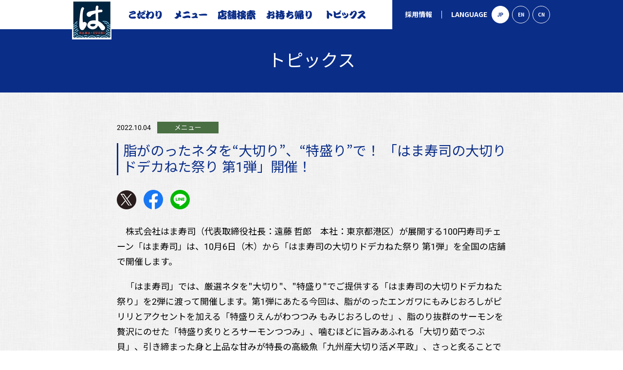

--- FILE ---
content_type: text/html
request_url: https://www.hama-sushi.co.jp/topics/2022/1004000343.html
body_size: 6430
content:
<!doctype html>
    <html>
    
    <head lang="ja">
      <meta charset="UTF-8">
      <meta http-equiv="X-UA-Compatible" content="IE=edge">
      <meta name="viewport" content="width=device-width,initial-scale=1.0,minimum-scale=1.0">
      <title>脂がのったネタを&ldquo;大切り&rdquo;、&ldquo;特盛り&rdquo;で！ 「はま寿司の大切りドデカねた祭り 第1弾」開催！  | トピックス | はま寿司</title>
      <meta name="description" content="回転寿司の「はま寿司」からのお知らせです。期間限定メニューやキャンペーン、新店舗情報、プレスリリース等、最新情報を掲載しています。回転ずしなら新鮮で美味しい「はま寿司」にぜひご来店ください。">
      <meta name="keywords" content="回転寿司,お知らせ,最新,情報,新着,すし,寿司,鮨,SUSHI,回転寿司,外食,ゼンショー">
      <link rel="shortcut icon" href="/favicon.ico">
      <meta name="apple-mobile-web-app-title" content="はま寿司">
      <link rel="apple-touch-icon" href="/assets/common/img/app_icon.png">
    
      <!-- Google Tag Manager -->
      <script>(function(w,d,s,l,i){w[l]=w[l]||[];w[l].push({'gtm.start': new Date().getTime(),event:'gtm.js'});var f=d.getElementsByTagName(s)[0], j=d.createElement(s),dl=l!='dataLayer'?'&l='+l:'';j.async=true;j.src='https://www.googletagmanager.com/gtm.js?id='+i+dl;f.parentNode.insertBefore(j,f);})(window,document,'script','dataLayer','GTM-56J3ZFW');</script>
      <!-- End Google Tag Manager -->
    
      <meta property="og:title" content="脂がのったネタを&ldquo;大切り&rdquo;、&ldquo;特盛り&rdquo;で！ 「はま寿司の大切りドデカねた祭り 第1弾」開催！ | トピックス | はま寿司">
      <meta property="og:description" content="回転寿司の「はま寿司」からのお知らせです。期間限定メニューやキャンペーン、新店舗情報、プレスリリース等、最新情報を掲載しています。回転ずしなら新鮮で美味しい「はま寿司」にぜひご来店ください。">
      <meta property="og:type" content="website">
      <meta property="og:url" content="https://www.hama-sushi.co.jp/topics/2022/1004000343.html">
      <meta property="og:image" content="https://www.hama-sushi.co.jp/assets/common/img/og_images_hs.png">
      <meta property="og:locale" content="ja_JP">
      <meta name="twitter:card" content="summary_large_image">
      <meta name="twitter:site" content="@hamasushi_jp">
    
      <link rel="preload" href="/assets/common/css/common.css?ver=20210226" as="style">
      <link rel="preload" href="/assets/common/css/topics.css" as="style">
      <link rel="preload" href="/assets/common/js/app.js?ver=20210226" as="script">
    
      <link rel="stylesheet" type="text/css" href="/assets/common/css/common.css?ver=20210226">
      <link rel="stylesheet" type="text/css" href="/assets/topics/css/topics.css">
      <link rel="preconnect" href="https://fonts.gstatic.com/" crossorigin>
      <link href="https://fonts.googleapis.com/css2?family=Roboto&text=0123456789&display=swap" rel="stylesheet">
      <link href="https://fonts.googleapis.com/css2?family=Noto+Sans+JP:wght@400;700&display=swap" rel="stylesheet">
      <script src="/assets/common/js/app.js?ver=20210226" defer></script>
    
      <!--検索除けにチェックした際に適応-->
      
    
    </head>
    
    <body>
      <!-- Google Tag Manager (noscript) -->
      <noscript><iframe src="https://www.googletagmanager.com/ns.html?id=GTM-56J3ZFW" height="0" width="0" style="display:none;visibility:hidden"></iframe></noscript>
      <!-- End Google Tag Manager (noscript) -->
      <div id="hz-wrapper" class="l-wrapper" v-scroll="handleScroll" :class="{'is-menuopen':isMenuOpen}" v-cloak>
        <!-- header // -->
        <header id="hz-globalheader" class="l-header p-header">
            <div class="p-header__inner">
                <div class="p-header__logo"><a href="/" class=""><img src="/assets/common/img/logo_hamazushi.png" alt="はま寿司" width="81" height="81"></a></div>
                <nav class="p-header__navl" v-if="!breakpoint">
                <div class="p-header__navl__li">
                    <a href="/concept/" class="c-button-img"><img src="/assets/common/img/nav_01.png" alt="こだわり" width="74" height="20"></a>
                </div>
                <div class="p-header__navl__li">
                    <a href="/menu/" class="c-button-img"><img src="/assets/common/img/nav_02.png" alt="メニュー" width="71" height="20"></a>
                </div>
                <div class="p-header__navl__li">
                    <a href="https://maps.hama-sushi.co.jp/jp/address.html" class="c-button-img"><img src="/assets/common/img/nav_03.png" alt="店舗検索" width="79" height="21"></a>
                </div>
                <div class="p-header__navl__li">
                    <a href="https://to.hama-sushi.co.jp/" class="c-button-img"><img src="/assets/common/img/nav_04.png" alt="お持ち帰り" width="99" height="20"></a>
                </div>
                <div class="p-header__navl__li">
                    <a href="/topics/" class="c-button-img"><img src="/assets/common/img/nav_05.png" alt="トピックス" width="92" height="20"></a>
                </div>
                </nav>
                <nav class="p-header__navr" v-if="!breakpoint">
                <div class="p-header__recruit"><a href="/recruit/">採用情報</a></div>
                <div class="p-header__lang">
                    <div class="p-header__lang__title">LANGUAGE</div>
                    <div class="p-header__langbtnwrap">
                    <span class="p-header__langbtn is-current">JP</span>
                    <a href="https://en.hama-sushi.co.jp/" class="p-header__langbtn">EN</a>
                    <a href="https://cn.hama-sushi.co.jp/" class="p-header__langbtn">CN</a>
                    </div>
                </div>
                </nav>
                <nav class="p-header__navsp" v-if="breakpoint">
                <div class="p-header__navsp__li">
                    <a href="https://to.hama-sushi.co.jp/" class="p-header__navsp__btn">
                    <span><img src="/assets/common/img/icon_takeout.svg" alt="お持ち帰り" width="24" height="28"></span>
                    <p>お持ち帰り</p>
                    </a>
                </div>
                <div class="p-header__navsp__li">
                    <a href="/menu/" class="p-header__navsp__btn">
                    <span><img src="/assets/common/img/icon_menu.svg" alt="メニュー" width="34" height="20"></span>
                    <p>メニュー</p>
                    </a>
                </div>
                <div class="p-header__navsp__li">
                    <a href="https://maps.hama-sushi.co.jp/jp/address.html" class="p-header__navsp__btn">
                    <span><img src="/assets/common/img/icon_tenpo.svg" alt="店舗検索" width="26" height="21"></span>
                    <p>店舗検索</p>
                    </a>
                </div>
                <div class="p-header__navsp__li">
                    <a href="/topics/" class="p-header__navsp__btn">
                      <span><img src="/assets/common/img/icon_topics.svg" alt="トピックス" width="24" height="26"></span>
                      <p>トピックス</p>
                    </a>
                  </div>
                <div class="p-header__navsp__li">
                    <div class="p-header__navsp__btn" @click="menuToggle()">
                    <div class="p-header-navspbtn">
                        <span></span>
                        <span></span>
                    </div>
                    </div>
                </div>
                </nav>
            </div>
            
            <div class="p-header-spmenu" v-if="breakpoint">
                <div class="p-header-spmenu__scr">
                <div class="p-header-spmenu__bnr">
                    <a href="/app/" class="c-btn-img"><img src="/assets/common/img/btn_app_sp.png" alt="はま寿司アプリをダウンロード" class="u-resize"></a>
                </div>
            
                <div class="p-header-spmenu__clm3">
                    <div class="p-header-spmenu__clm3__li"><a href="https://to.hama-sushi.co.jp/" class="c-btn-img"><img src="/assets/common/img/btn_takeout.png" alt="お持ち帰り" class="u-resize"></a></div>
                    <div class="p-header-spmenu__clm3__li"><a href="https://my.hama-sushi.co.jp/" class="c-btn-img"><img src="/assets/common/img/btn_reserve.png" alt="来店予約" class="u-resize"></a></div>
                    <div class="p-header-spmenu__clm3__li"><a href="/delivery/" class="c-btn-img"><img src="/assets/common/img/btn_delivery.png" alt="デリバリー" class="u-resize"></a></div>
                </div>
            
                <div class="p-header-spmenu__list">
                    <div class="p-header-spmenu__list__li">
                    <a href="/enjoy/" class="c-button--white">はま寿司の楽しみ方</a>
                    </div>
                    <div class="p-header-spmenu__list__li">
                    <a href="/menu/" class="c-button--white">メニュー</a>
                    </div>
                    <div class="p-header-spmenu__list__li">
                    <a href="/concept/" class="c-button--white">はま寿司のこだわり</a>
                    </div>
                    <div class="p-header-spmenu__list__li">
                    <a href="/topics/" class="c-button--white">トピックス</a>
                    </div>
                </div>
                <div class="p-header-spmenu__clm2">
                    <div class="p-header-spmenu__clm2__li"><a href="/contact/">お問い合わせ</a></div>
                    <div class="p-header-spmenu__clm2__li"><a href="/contact/faq/">よくあるご質問</a></div>
                    <div class="p-header-spmenu__clm2__li"><a href="/company/">会社案内</a></div>
                    <div class="p-header-spmenu__clm2__li"><a href="/recruit/">採用情報</a></div>
            
                    <div class="p-header-spmenu__clm2__full">
                    <div class="p-header__lang">
                        <div class="p-header__lang__title">LANGUAGE</div>
                        <div class="p-header__langbtnwrap">
                        <span class="p-header__langbtn is-current">JP</span>
                        <a href="https://en.hama-sushi.co.jp/" class="p-header__langbtn">EN</a>
                        <a href="https://cn.hama-sushi.co.jp/" class="p-header__langbtn">CN</a>
                        </div>
                    </div>
                    </div>
                </div>
                </div>
            </div>
        </header>
        <!-- // header -->
      
        <!-- content // -->
        <div id="hz-content" class="l-content">
          <div class="c-title-header">
            <div class="l-inner">
              <h1 class="c-title-header__title u-text--xxxxl">トピックス</h1>
            </div>
          </div>
          <div class="c-section">
            <div class="l-inner800">
    
              <div class="p-topics-date">
                <span>2022.10.04</span>
                
                  
                  
                  <span class="p-topics-label p-topics-label--latest">メニュー</span>
                  
                  
                  
                
              </div>
    
            <h1 class="c-title-bdr">脂がのったネタを&ldquo;大切り&rdquo;、&ldquo;特盛り&rdquo;で！ 「はま寿司の大切りドデカねた祭り 第1弾」開催！</h1>
    
              <div class="p-topics-sns">
                <div class="p-topics-sns__li"><a href="https://twitter.com/share?url=https://www.hama-sushi.co.jp/topics/2022/1004000343.html&text=脂がのったネタを&ldquo;大切り&rdquo;、&ldquo;特盛り&rdquo;で！ 「はま寿司の大切りドデカねた祭り 第1弾」開催！" target="_blank"><img src="/assets/common/img/icon_twitter_c.png" alt="twitter"></a></div>
                <div class="p-topics-sns__li"><a href="https://www.facebook.com/sharer/sharer.php?u=https://www.hama-sushi.co.jp/topics/2022/1004000343.html" target="_blank"><img src="/assets/common/img/icon_facebook_c.png" alt="facebook"></a></div>
              <div class="p-topics-sns__li"><a href="https://line.me/R/msg/text/?脂がのったネタを&ldquo;大切り&rdquo;、&ldquo;特盛り&rdquo;で！ 「はま寿司の大切りドデカねた祭り 第1弾」開催！%0D%0Ahttps://www.hama-sushi.co.jp/topics/2022/1004000343.html" target="_blank"><img src="/assets/common/img/icon_line_c.png" alt="line"></a></div>
              </div>
    
              <div class="p-general">
                <p>　株式会社はま寿司（代表取締役社長：遠藤 哲郎　本社：東京都港区）が展開する<span>100</span>円寿司チェーン「はま寿司」は、<span>10</span>月<span>6</span>日（木）から「はま寿司の大切りドデカねた祭り 第<span>1</span>弾」を全国の店舗で開催します。</p>
<p>　「はま寿司」では、厳選ネタを"大切り"、<span>"</span>特盛り<span>"</span>でご提供する「はま寿司の大切りドデカねた祭り」を<span>2</span>弾に渡って開催します。第<span>1</span>弾にあたる今回は、脂がのったエンガワにもみじおろしがピリリとアクセントを加える「特盛りえんがわつつみ もみじおろしのせ」、脂のり抜群のサーモンを贅沢にのせた「特盛り炙りとろサーモンつつみ」、噛むほどに旨みあふれる「大切り茹でつぶ貝」、引き締まった身と上品な甘みが特長の高級魚「九州産大切り活〆平政」、さっと炙ることで溢れ出る脂の甘みを感じられる「特盛り炙り黒毛和牛とろ握り」、玉ねぎ・人参・インゲン・ジャガイモ・サツマイモを使用した「特大！<span>5</span>種野菜のかき揚げ握り」を販売します。</p>
<p>　サイドメニューには、大人気のカリカリポテトを通常の<span>2</span>倍の量でご提供する「山盛りカリカリポテト」や、大学芋、さつまいもクリーム、黒蜜などを使用した秋を感じられるパルフェ「秋の味覚おいもパルフェ」が登場します。</p>
<p>　ぜひこの機会にお近くのはま寿司で「はま寿司の大切りドデカねた祭り 第<span>1</span>弾」をお楽しみください。</p>
<p><img alt="大切りドデカねた祭り 第1弾" src="/assets/topics/img/fair_poster_1006.png" class="mt-image-none" /></p>
<p><small>※商品はなくなり次第終了です。<br /></small><small>※一部店舗は価格が異なります。<br />※全565店舗で販売予定です。（10月4日時点）</small></p>
<p></p>
<p><strong>その他のフェアメニューはこちら！</strong></p>
<p>●特盛りえんがわ塩炙りつつみ<br />※お持ち帰り不可<br />100円（税込110円）</p>
<p>●大切り藁焼きまんだい<br />100円（税込110円）</p>
<p>●特大！5種野菜のかき揚げ握り(お好み風)<br />※お持ち帰り不可<br />100円（税込110円）</p>
<p>●特盛り焼肉つつみ<br />※北海道・東北・関東の店舗で販売しております<br />※お持ち帰り不可<br />100円（税込110円）</p>
<p>●炭火焼き北海道産天然ぶり<br />※北海道の店舗で販売しております<br />100円（税込110円）</p>
<p>●みなみまぐろ中とろ<br />150円（税込165円）</p>
<p>●みなみまぐろ炙り中とろ<br />150円（税込165円）</p>
<p>●広島県産カキフライ軍艦(タルタルソース)<br />150円（税込165円）</p>
<p>●広島県産カキフライ軍艦(お好みソース)<br />150円（税込165円）</p>
<p>●広島県産カキフライ軍艦<br />150円（税込165円）</p>
<p>●特盛り炙りとろサーモン<br />※お持ち帰り不可<br />150円（税込165円）</p>
<p>●特盛り炙りとろサーモンチーズ<br />※お持ち帰り不可<br />150円（税込165円）</p>
<p>●大切り茹でつぶ貝<br />150円（税込165円）</p>
<p>●特盛り炙り黒毛和牛とろ握り<br />※お持ち帰り不可<br />290円（税込319円）</p>
<p>●九州産大切り活〆平政<br />290円（税込319円）</p>
<p>●九州産ゆず塩炙り大切り平政<br />290円（税込319円）</p>
<p>●九州産大切り平政食べ比べ<br />290円（税込319円）</p>
<p>●うに軍艦<br />※北海道と都市型店舗はグランドメニューのうに軍艦を販売します<br />290円（税込319円）</p>
<p>●本鮪かまとろ握り<br />※四国の店舗で販売しております<br />290円（税込319円）</p>
<p>●丸ごと手長海老<br />※商品の一部が欠損している場合がございます<br />※お持ち帰り不可<br />480円（税込528円）</p>
<p>●横浜家系ラーメン<br />※お持ち帰り不可<br />380円（税込418円）</p>
<p>●横浜家系ラーメン にんにくのせ<br />※お持ち帰り不可<br />380円（税込418円）</p>
<p>●辛旨とんこつ醤油ラーメン<br />※お持ち帰り不可<br />460円（税込506円）</p>
<p>●ソトック・ソトック<br />160円（税込176円）</p>
<p>●山盛りカリカリポテト（のり塩味）<br />380円（税込418円）</p>
<p>●山盛りカリカリポテト（バター醤油味）<br />380円（税込418円）</p>
<p>●あおさとたらこの茶碗蒸し<br />※沖縄以外の全国で販売<br />※お持ち帰り不可<br />260円（税込286円）</p>
<p>●あおさといくらの茶碗蒸し<br />※沖縄の店舗のみ販売<br />※お持ち帰り不可<br />260円（税込286円）</p>
<p>●和栗のモンブラン<br />260円（税込286円）</p>
<p>●とちおとめアイス<br />※お持ち帰り不可<br />100円（税込110円）</p>
              </div>
    
              <div class="c-prevnext">
                <!-- <div class="c-prevnext__li"><a href="#"><i class="c-icon-arrow-invert"></i></a></div> -->
                <div class="c-prevnext__li"><a href="/topics/">トピックス一覧へ</a></div>
                <!-- <div class="c-prevnext__li"><a href="#"><i class="c-icon-arrow"></i></a></div> -->
              </div>
    
            </div>
          </div>
        </div>
        <!-- // content -->
        <!-- pagetop // -->
        <div class="l-pagetop p-pagetop">
          <div class="p-pagetop__btn">
            <a class="p-pagetop__link js-anchor" href="#hz-wrapper"><img src="/assets/common/img/btn_top.png" alt="PAGE TOP"></a>
          </div>
        </div>
        <!-- // pagetop -->
        <div class="l-breadcrumb">
          <div class="p-breadcrumb l-inner">
            <div class="p-breadcrumb__li"><a href="/">トップ</a></div>
            <div class="p-breadcrumb__li"><a href="/topics/">トピックス</a></div>
            <div class="p-breadcrumb__li"><span>脂がのったネタを&ldquo;大切り&rdquo;、&ldquo;特盛り&rdquo;で！ 「はま寿司の大切りドデカねた祭り 第1弾」開催！</span></div>
          </div>
        </div>
        <!-- footer // -->
        <footer id="hz-globalfooter" class="l-footer p-footer">
      <nav class="p-footer__navupper">
        <div class="p-footer__inner">
          <div class="p-footer__l">
            <ul class="p-footer__list">
              <li class="p-footer__list__li"><a href="/">トップページ</a></li>
              <li class="p-footer__list__li"><a href="https://to.hama-sushi.co.jp/">Web注文</a></li>
              <li class="p-footer__list__li"><a href="https://maps.hama-sushi.co.jp/jp/address.html">店舗検索</a></li>
              <li class="p-footer__list__li"><a href="/delivery/">デリバリー</a></li>
              <li class="p-footer__list__li"><a href="/enjoy/">はま寿司の楽しみ方</a></li>
              <li class="p-footer__list__li"><a href="/concept/">はま寿司のこだわり</a></li>
              <li class="p-footer__list__li"><a href="/topics/">トピックス</a></li>
              <li class="p-footer__list__li"><a href="/point/">利用可能なポイントカード</a></li>
            </ul>
          </div>
          <div class="p-footer__c">
            <div><a href="/menu/">メニュー</a></div>
            <ul class="p-footer__list p-footer__list--2clm">
              <li class="p-footer__list__li"><a href="/menu/#anchor-limited">期間限定</a></li>
              <li class="p-footer__list__li"><a href="/menu/#anchor-dessert">デザート・ドリンク</a></li>
              <li class="p-footer__list__li"><a href="/menu/#anchor-nigiri">にぎり</a></li>
              <li class="p-footer__list__li"><a href="/menu/#anchor-kids">はまっこセット</a></li>
              <li class="p-footer__list__li"><a href="/menu/#anchor-aburi">炙り</a></li>
              <li class="p-footer__list__li"><a href="/menu/#anchor-takeout">お持ち帰り</a></li>
              <li class="p-footer__list__li"><a href="/menu/#anchor-nikunigiri">肉握り</a></li>
              <li class="p-footer__list__li"><a href="/menu/origin/">原産地情報</a></li>
              <li class="p-footer__list__li"><a href="/menu/#anchor-gunkan">軍艦・細巻き・その他</a></li>
              <li class="p-footer__list__li"><a href="/menu/allergen/">カロリー・アレルゲン情報</a></li>
              <li class="p-footer__list__li"><a href="/menu/#anchor-side">サイドメニュー</a></li>
            </ul>
          </div>
          <div class="p-footer__r">
            <div class="p-footer__r__bnr" v-if="!breakpoint"><a href="/app/" class="c-button-img"><img src="/assets/common/img/btn_app_pc.png" alt="はま寿司アプリ" width="363" height="162"></a></div>
            <div class="p-footer__sns">
              <h5 class="p-footer__sns__title">公式SNSで最新情報をチェック!</h5>
              <ul class="p-footer__sns__list">
                <li class="p-footer__sns__list__li"><a href="https://twitter.com/hamasushi_jp" target="_blank" class="c-button-img"><img src="/assets/common/img/icon_twitter.png" alt="twitter" width="38" height="38"></a></li>
                <li class="p-footer__sns__list__li"><a href="https://www.instagram.com/hamasushi_jp/" target="_blank" class="c-button-img"><img src="/assets/common/img/icon_instagram.png" alt="instagram" width="38" height="38"></a></li>
                <li class="p-footer__sns__list__li"><a href="https://www.youtube.com/channel/UC0WQ_s5ngQiBj475No1ZpmQ" target="_blank" class="c-button-img"><img src="/assets/common/img/icon_youtube.png" alt="youtube" width="38" height="38"></a></li>
              </ul>
            </div>
          </div>
        </div>
      </nav>
      <!-- <nav class="p-footer__navlower">
        <div class="p-footer__inner">
          <ul class="p-footer__navlowerlist">
            <li class="p-footer__navlowerlist__li"><a href="/contact/faq/">よくあるご質問</a></li>
            <li class="p-footer__navlowerlist__li"><a href="/contact/">お問い合わせ</a></li>
            <li class="p-footer__navlowerlist__li"><a href="/company/">会社案内</a></li>
            <li class="p-footer__navlowerlist__li"><a href="/recruit/">採用情報</a></li>
            <li class="p-footer__navlowerlist__li"><a href="/shop_estate/">店舗用地募集</a></li>
            <li class="p-footer__navlowerlist__li"><a href="/aboutsite/">このサイトについて</a></li>
            <li class="p-footer__navlowerlist__li"><a href="/privacy/">個人情報保護方針</a></li>
          </ul>
        </div>
      </nav> -->
        <!-- フッターSP用 -->
    <nav class="p-footer__navlower" id="footer_sp">
      <div class="p-footer__inner">
        <ul class="p-footer__navlowerlist">
          <li class="p-footer__navlowerlist__li"><a href="/contact/faq/">よくあるご質問</a></li>
          <li class="p-footer__navlowerlist__li"><a href="/contact/">お問い合わせ</a></li>
          <li class="p-footer__navlowerlist__li"><a href="/company/">会社案内</a></li>
          <li class="p-footer__navlowerlist__li"><a href="/recruit/">採用情報</a></li>
          <li class="p-footer__navlowerlist__li"><a href="/shop_estate/">店舗用地募集</a></li>
          <li class="p-footer__navlowerlist__li"><a href="/aboutsite/">このサイトについて</a></li>
          <li class="p-footer__navlowerlist__li"><a href="/privacy/">個人情報保護方針</a></li>
          <li class="p-footer__navlowerlist__li"><a href="/customer_harassment_policy/">カスタマーハラスメントに対する方針</a></li>
        </ul>
      </div>
    </nav>

    <!-- フッター　PC用 -->
     <div id="footer_pc">
      <nav class="p-footer__navlower">
        <div class="p-footer__inner">
          <ul class="p-footer__navlowerlist">
            <li class="p-footer__navlowerlist__li"><a href="/contact/faq/">よくあるご質問</a></li>
            <li class="p-footer__navlowerlist__li"><a href="/contact/">お問い合わせ</a></li>
            <li class="p-footer__navlowerlist__li"><a href="/company/">会社案内</a></li>
            <li class="p-footer__navlowerlist__li"><a href="/recruit/">採用情報</a></li>
          </ul>
        </div>
      </nav>
      <nav class="p-footer__navlower" id="footer_pc_bottom">
        <div class="p-footer__inner">
          <ul class="p-footer__navlowerlist">
            <li class="p-footer__navlowerlist__li"><a href="/shop_estate/">店舗用地募集</a></li>
            <li class="p-footer__navlowerlist__li"><a href="/aboutsite/">このサイトについて</a></li>
            <li class="p-footer__navlowerlist__li"><a href="/privacy/">個人情報保護方針</a></li>
            <li class="p-footer__navlowerlist__li"><a href="/customer_harassment_policy/">カスタマーハラスメントに対する方針</a></li>
          </ul>
        </div>
      </nav>
    </div>
      <js-footer-accordion>
        <div class="p-footer-accordion__header__l" slot="title">
          <div class="p-footer-accordion__logo">
            <div class=""><a href="http://www.sukiya.jp/" target="_blank" class="c-button-img"><img src="/assets/common/img/logo/img_sukiya.png" alt="すき家"></a></div>
            <div class=""><a href="/" class=""><img src="/assets/common/img/logo/img_hamazushi.png" alt="はま寿司"></a></div>
            <div class=""><a href="http://www.cocos-jpn.co.jp/" target="_blank" class="c-button-img"><img src="/assets/common/img/logo/img_cocos.png" alt="ココス"></a></div>
          </div>
          <div class="p-footer-accordion__text">ブランド一覧</div>
        </div>
        <div class="p-footer-accordion__cont" slot="body">
          <div class="p-footer__store">
            <div class="p-footer__inner">
              <ul class="p-footer__storelist">
                <li><span><a href="http://www.sukiya.jp/" target="_blank" rel="noopener" class="c-button-img"><img src="/assets/common/img/logo/img_sukiya.png" alt="すき家"/></a></span>
                </li>
                <li><span><a href="http://www.nakau.co.jp/" target="_blank" rel="noopener" class="c-button-img"><img src="/assets/common/img/logo/img_nakau.png" alt="なか卯"/></a></span>
                </li>
                <li><span><a href="http://www.cocos-jpn.co.jp/" target="_blank" rel="noopener" class="c-button-img"><img src="/assets/common/img/logo/img_cocos.png" alt="ココス"/></a></span>
                </li>
                <li><span><a href="http://www.eltorito.jp/" target="_blank" rel="noopener" class="c-button-img"><img src="/assets/common/img/logo/img_eltorito.png" alt="エルトリート"/></a></span>
                </li>
                <li><span><a href="http://www.jolly-pasta.co.jp/" target="_blank" rel="noopener" class="c-button-img"><img src="/assets/common/img/logo/img_jolly.png" alt="ジョリーパスタ"/></a></span>
                </li>
                <li><span><a href="http://www.hanayayohei.co.jp/" target="_blank" rel="noopener" class="c-button-img"><img src="/assets/common/img/logo/img_hanaya.png" alt="華屋与兵衛"/></a></span>
                </li>
                <li><span><a href="http://www.bigboyjapan.co.jp/" target="_blank" rel="noopener" class="c-button-img"><img src="/assets/common/img/logo/img_bigboy.png" alt="ビックボーイ"/></a></span>
                </li>
                <li><span><a href="http://www.bigboyjapan.co.jp/menu-victoria/" target="_blank" rel="noopener" class="c-button-img"><img src="/assets/common/img/logo/img_victoria.png" alt="ヴィクトリアステーション"/></a></span>
                </li>
                <li><span><a href="http://www.jukusei-ichiban.jp/" target="_blank" rel="noopener" class="c-button-img"><img src="/assets/common/img/logo/img_jukusei_ichiban.png" alt="熟成焼肉　いちばん"/></a></span>
                </li>
                <li><span><a href="https://www.hama-sushi.co.jp/" target="_blank" rel="noopener" class="c-button-img"><img src="/assets/common/img/logo/img_hama-sushi.png" alt="はま寿司"/></a></span>
                </li>
                <li><span><a href="http://www.gmfoods.co.jp/" target="_blank" rel="noopener" class="c-button-img"><img src="/assets/common/img/logo/img_denmaru.png" alt="伝丸"/></a></span>
                </li>
                <li><span><a href="http://www.kyubeiya.jp/" target="_blank" rel="noopener" class="c-button-img"><img src="/assets/common/img/logo/img_kyubeiya.png" alt="久兵衛屋"/></a></span>
                </li>
                <li><span><a href="http://seto-udon.jp/" target="_blank" rel="noopener" class="c-button-img"><img src="/assets/common/img/logo/img_setoudon.png" alt="瀬戸うどん"/></a></span>
                </li>
                <li><span><a href="http://tamon-an.jp/" target="_blank" rel="noopener" class="c-button-img"><img src="/assets/common/img/logo/img_tamonan.png" alt="たもん庵"/></a></span>
                </li>
                <li><span><a href="http://www.morivacoffee.com/" target="_blank" rel="noopener" class="c-button-img"><img src="/assets/common/img/logo/img_moriva.png" alt="モリバコーヒー"/></a></span>
                </li>
                <li><span><span><img src="/assets/common/img/logo/img_cafemilano.png" alt="カフェミラノ"/></span></span>
                </li>
                <li><span><a href="https://www.katsuan.co.jp/" target="_blank"><img src="/assets/common/img/logo/img_katsuan.png" alt="かつ庵"></a></span>
                </li>
                <li><span><a href="https://www.olivenooka.jp/" target="_blank"><img src="/assets/common/img/logo/img_olivenooka.png" alt="オリーブの丘"></a></span>
                </li>
                <li><span><a href="https://www.lotteria.jp/" target="_blank" rel="noopener" class="c-button-img"><img src="/assets/common/img/logo/img_lotteria.png" alt="ロッテリア"/></a></span>
                </li>
                <li><span><a href="https://www.thechickenriceshop.com/" target="_blank" rel="noopener" class="c-button-img"><img src="/assets/common/img/logo/img_tcrs.png" alt="The Chicken Rice Shop"/></a></span>
                </li>
                <li><span><a href="https://wonderfieldgroup.com/" target="_blank" rel="noopener" class="c-button-img"><img src="/assets/common/img/logo/img_wfg.png" alt="wonderfieldgroup"/></a></span>
                </li>
                <li><span><a href="https://afcsushi.com/" target="_blank" rel="noopener" class="c-button-img"><img src="/assets/common/img/logo/img_afc.png" alt="Advanced Fresh Concepts Corp."/></a></span>
                </li>
                <li><span><a href="http://www.uvc.jp/" target="_blank" rel="noopener" class="c-button-img"><img src="/assets/common/img/logo/img_united.png" alt="ユナイテッドベジーズ"/></a></span>
                </li>
                <li><span><a href="http://www.maruya-group.co.jp/" target="_blank" rel="noopener" class="c-button-img"><img src="/assets/common/img/logo/img_maruya.png" alt="マルヤ"/></a></span>
                </li>
                <li><span><a href="http://www.maruei.info/" target="_blank" rel="noopener" class="c-button-img"><img src="/assets/common/img/logo/img_maruei.png" alt="マルエイ"/></a></span>
                </li> 
                <li><span><a href="http://www.very-foods.co.jp/" target="_blank" rel="noopener" class="c-button-img"><img src="/assets/common/img/logo/img_owariya.png" alt="VERY FOODS owariya"/></a></span>
                </li>
                <li><span><a href="https://www.freshcorp.co.jp/" target="_blank" rel="noopener" class="c-button-img"><img src="/assets/common/img/logo/img_fujimart.png" alt="Fuji mart"/></a></span>
                </li>
                <li><span><a href="https://www.maruya-group.co.jp/jp/" target="_blank" rel="noopener" class="c-button-img"><img src="/assets/common/img/logo/img_yamaguchi.png" alt="ヤマグチスーパー"/></a></span>
                </li>
                <li><span><a href="http://www.kaigo-kagayaki.jp/" target="_blank" rel="noopener" class="c-button-img"><img src="/assets/common/img/logo/img_kagayaki.png" alt="かがやき"/></a></span>
                </li>
                <li><span><a href="http://www.royalk.jp/content/" target="_blank" rel="noopener" class="c-button-img"><img src="/assets/common/img/logo/img_royalgroup.png" alt="ロイヤルグループ"/></a></span>
                </li>
                <li><span><a href="https://www.nyereg.co.jp/" target="_blank" rel="noopener" class="c-button-img"><img src="/assets/common/img/logo/img_nyereg.png" alt="エンネルグ"/></a></span>
                </li>
                <li><span><a href="http://www.imedicare.jp/index.html" target="_blank" rel="noopener" class="c-button-img"><img src="/assets/common/img/logo/img_imedicare.png" alt="アイメディケア"/></a></span>
                </li>
                <li><span><a href="http://www.global-foodfactory.jp/" target="_blank" rel="noopener" class="c-button-img"><img src="/assets/common/img/logo/img_gff.png" alt="GFF"/></a></span>
                </li>
                <li><span><a href="http://www.sanbishi.co.jp/" target="_blank" rel="noopener" class="c-button-img"><img src="/assets/common/img/logo/img_sanbishi.png" alt="サンビシ"/></a></span>
                </li>
                <li><span><a href="http://www.techno-sprt.co.jp/" target="_blank" rel="noopener" class="c-button-img"><img src="/assets/common/img/logo/img_tke.png" alt="テクノ建設"/></a></span>
                </li>
                <li><span><span><img src="/assets/common/img/logo/img_gts.png" alt="グローバルテーブルサプライ"/></span></span>
                </li>
                <li><span><a href="http://www.globalfresh-s.jp/" target="_blank" rel="noopener" class="c-button-img"><img src="/assets/common/img/logo/img_gfs.png" alt="グローバルフレッシュサプライ"/></a></span>
                </li>
                <li><span><a href="http://www.global-its.co.jp/" target="_blank" rel="noopener" class="c-button-img"><img src="/assets/common/img/logo/img_gis.png" alt="グローバルITサービス"/></a></span>
                </li>
                <li><span><a href="http://www.tolona.co.jp/" target="_blank" rel="noopener" class="c-button-img"><img src="/assets/common/img/logo/img_tolona.png" alt="トロナジャパン"/></a></span>
                </li>
                <li><span><a href="https://www.coo-ca.jp/" target="_blank" rel="noopener" class="c-button-img"><img src="/assets/common/img/logo/img_cooca.png" alt="Cooca"/></a></span>
                </li>
                <li><span><span><img src="/assets/common/img/logo/img_zbs.png" alt="ゼンショービジネスサービス"/></span></span>
                </li>
                <li><span><a href="http://www.kagayaki-hoikuen.jp/" target="_blank" rel="noopener" class="c-button-img"><img src="/assets/common/img/logo/img_kagayakihoikuen.png" alt="かがやき保育園"/></a></span>
                </li>
                <li><span><span><img src="/assets/common/img/logo/img_zenshoen.png" alt="善祥園"/></span></span>
                </li>
                <li><span><a href="https://www.zenshorice.co.jp/" target="_blank" rel="noopener" class="c-button-img"><img src="/assets/common/img/logo/img_zensho_rice.png" alt="ゼンショーライス"/></a></span>
                </li>
                <li><span><a href="https://www.pocinofoods.com/" target="_blank" rel="noopener" class="c-button-img"><img src="/assets/common/img/logo/img_pocino.png" alt="Pocino"/></a></span>
                </li>
                <li><span><a href="https://insurance.zensho.co.jp/" target="_blank" rel="noopener" class="c-button-img"><img src="/assets/common/img/logo/img_zis.png" alt="ZIS"/></a></span>
                </li>
              </ul>
            </div>
          </div>
        </div>
      </js-footer-accordion>
      <div class="p-footer__cr">
        <div class="p-footer__inner">
          <div class="p-footer__cr__logo"><a href="https://www.zensho.co.jp/jp/"><img src="/assets/common/img/logo_zensho.png" alt="ZENSHO" class="c-button-img"></a></div>
          <p class="p-footer__cr__text">Copyright © HAMA-SUSHI Co., Ltd. All Rights Reserved.</p>
        </div>
      </div>
    </footer>
        <!-- // fotter -->
        <!-- 解析タグ -->
    
      </div>
    </body>
    
    </html>
    
    



--- FILE ---
content_type: text/css
request_url: https://www.hama-sushi.co.jp/assets/common/css/common.css?ver=20210226
body_size: 6070
content:
@charset "UTF-8";/*! destyle.css v2.0.2 | MIT License | https://github.com/nicolas-cusan/destyle.css */*,::after,::before{-webkit-box-sizing:border-box;border-style:solid;border-width:0;box-sizing:border-box}html{-webkit-text-size-adjust:100%;-webkit-tap-highlight-color:transparent;line-height:1.15}body{margin:0}main{display:block}address,blockquote,dl,figure,form,iframe,p,pre,table{margin:0}h1,h2,h3,h4,h5,h6{font-size:inherit;font-weight:inherit;line-height:inherit;margin:0}ol,ul{list-style:none;margin:0;padding:0}dt{font-weight:700}dd{margin-left:0}hr{-webkit-box-sizing:content-box;border-top-width:1px;box-sizing:content-box;clear:both;color:inherit;height:0;margin:0;overflow:visible}pre{font-family:monospace,monospace;font-size:inherit}address{font-style:inherit}a{background-color:transparent;color:inherit;text-decoration:none}abbr[title]{-webkit-text-decoration:underline dotted;text-decoration:underline;text-decoration:underline dotted}b,strong{font-weight:bolder}code,kbd,samp{font-family:monospace,monospace;font-size:inherit}small{font-size:80%}sub,sup{font-size:75%;line-height:0;position:relative;vertical-align:baseline}sub{bottom:-.25em}sup{top:-.5em}embed,iframe,img,object{vertical-align:bottom}button,input,optgroup,select,textarea{-webkit-appearance:none;-moz-appearance:none;appearance:none;background:0 0;border-radius:0;color:inherit;font:inherit;margin:0;outline:0;padding:0;text-align:inherit;vertical-align:middle}[type=checkbox]{-webkit-appearance:checkbox;-moz-appearance:checkbox;appearance:checkbox}[type=radio]{-webkit-appearance:radio;-moz-appearance:radio;appearance:radio}button,input{overflow:visible}button,select{text-transform:none}[type=button],[type=reset],[type=submit],button{-webkit-appearance:none;-moz-appearance:none;appearance:none;cursor:pointer}[type=button][disabled],[type=reset][disabled],[type=submit][disabled],button[disabled]{cursor:default}[type=button]::-moz-focus-inner,[type=reset]::-moz-focus-inner,[type=submit]::-moz-focus-inner,button::-moz-focus-inner{border-style:none;padding:0}[type=button]:-moz-focusring,[type=reset]:-moz-focusring,[type=submit]:-moz-focusring,button:-moz-focusring{outline:1px dotted ButtonText}select::-ms-expand{display:none}option{padding:0}fieldset{margin:0;min-width:0;padding:0}legend{color:inherit;display:table;max-width:100%;padding:0;white-space:normal}progress{vertical-align:baseline}textarea{overflow:auto}[type=number]::-webkit-inner-spin-button,[type=number]::-webkit-outer-spin-button{height:auto}[type=search]{outline-offset:-2px}[type=search]::-webkit-search-decoration{-webkit-appearance:none}::-webkit-file-upload-button{-webkit-appearance:button;font:inherit}label[for]{cursor:pointer}details{display:block}summary{display:list-item}[contenteditable]{outline:0}table{border-collapse:collapse;border-spacing:0}caption{text-align:left}td,th{padding:0;vertical-align:top}th{font-weight:700;text-align:left}template{display:none}[hidden]{display:none}body{font-family:Roboto,'Noto Sans JP',sans-serif;font-size:14px;font-weight:400;word-break:break-all}*{-webkit-box-sizing:border-box;box-sizing:border-box}a{color:#0a2d88;text-decoration:underline}a:hover{text-decoration:none}[v-cloak]{display:none}img[lazy=loading]{bottom:0;height:32px;left:0;margin:auto;max-width:none;position:absolute;right:0;top:0;width:32px;z-index:1}.scroll-prevent{height:100%;position:fixed;width:100%;z-index:-1}.l-wrapper{background:url(/assets/common/img/bg_content.png) repeat;background-position:0 0;background-size:auto}.l-inner{margin:0 auto;max-width:1024px;padding:0 20px;position:relative;width:100%}.l-inner800{margin:0 auto;max-width:840px;padding:0 20px;position:relative}.l-content{overflow:hidden}.p-pagetop__btn{margin:0 auto;position:relative}.p-pagetop__link{bottom:10px;display:block;position:absolute;right:19px;z-index:1}.l-breadcrumb{background:#fff;position:relative;z-index:1}.p-breadcrumb{-webkit-flex-wrap:wrap;-ms-flex-wrap:wrap;display:-webkit-box;display:-webkit-flex;display:-ms-flexbox;display:flex;flex-wrap:wrap;font-size:12px;padding-bottom:15px;padding-top:5px;width:100%}.p-breadcrumb__li{margin-top:10px;position:relative}.p-breadcrumb__li+.p-breadcrumb__li{margin-left:2em}.p-breadcrumb__li+.p-breadcrumb__li:before{-webkit-transform:rotate(45deg);border-right:1px solid #000;border-top:1px solid #000;bottom:0;content:'';display:block;height:4px;left:-1.1em;margin:auto;position:absolute;top:-2px;transform:rotate(45deg);width:4px;z-index:1}.p-breadcrumb a{color:inherit;text-decoration:none}.p-breadcrumb a:hover{text-decoration:underline}#footer_pc{ display: block;}#footer_pc_bottom{ border: none; padding-top: 0; }#footer_sp{ display: none; }.l-footer{position:relative;z-index:1}.p-footer{line-height:1.5}.p-footer__inner{margin:0 auto;padding:0 20px;position:relative}.p-footer__navlower,.p-footer__navupper{background:#0a2d88;color:#fff}.p-footer__navlower a,.p-footer__navupper a{color:#fff;font-weight:700;text-decoration:none}.p-footer__navlower a:hover,.p-footer__navupper a:hover{text-decoration:underline}.p-footer__navlower{border-top:1px solid #fff;padding:20px 0}.p-footer__navlowerlist{display:-webkit-box;display:-webkit-flex;display:-ms-flexbox;display:flex;width:100%}.p-footer__navlowerlist__li+.p-footer__navlowerlist__li{border-left:1px solid #fff}.p-footer__c{font-weight:700}.p-footer__r__bnr{margin-top:-20px}.p-footer__sns{border:2px solid #fff;margin-top:20px}.p-footer__sns__title{background:#fff;color:#0a2d88;font-weight:700;padding:5px 0;text-align:center}.p-footer__sns__list{-webkit-box-pack:center;-webkit-justify-content:center;-ms-flex-pack:center;display:-webkit-box;display:-webkit-flex;display:-ms-flexbox;display:flex;justify-content:center;padding:18px 0}.p-footer__sns__list__li{margin:0 10px}.p-footer__list--2clm{-webkit-box-pack:justify;-webkit-justify-content:space-between;-ms-flex-pack:justify;-webkit-flex-wrap:wrap;-ms-flex-wrap:wrap;display:-webkit-box;display:-webkit-flex;display:-ms-flexbox;display:flex;flex-wrap:wrap;justify-content:space-between}.p-footer__list--2clm .p-footer__list__li{margin-top:1.1em;padding-left:1em;width:50%}.p-footer__list__li+.p-footer__list__li{margin-top:1.1em}.p-footer__store{background:#fff}.p-footer__storelist{-webkit-flex-wrap:wrap;-ms-flex-wrap:wrap;display:-webkit-box;display:-webkit-flex;display:-ms-flexbox;display:flex;flex-wrap:wrap}.p-footer__storelist li img{height:auto;width:100%}.p-footer__storelist li>a,.p-footer__storelist li>span{display:block}.p-footer__storelist li>a a,.p-footer__storelist li>a span,.p-footer__storelist li>span a,.p-footer__storelist li>span span{display:block;padding:4px}.p-footer__cr{background:#fff;border-top:1px solid #e0e5e9;padding:30px 0;text-align:center}.p-footer__cr__text{font-size:10px;margin-top:20px}.l-header{left:0;position:fixed;top:0;width:100%;z-index:9}.p-header__inner{-webkit-box-pack:justify;-webkit-justify-content:space-between;-ms-flex-pack:justify;display:-webkit-box;display:-webkit-flex;display:-ms-flexbox;display:flex;height:60px;justify-content:space-between;margin:0 auto;position:relative;z-index:2}.p-header__logo a{display:block}.p-header__lang{-webkit-box-align:center;-webkit-align-items:center;-ms-flex-align:center;align-items:center;display:-webkit-box;display:-webkit-flex;display:-ms-flexbox;display:flex;font-weight:700}.p-header__langbtnwrap{-webkit-box-align:center;-webkit-align-items:center;-ms-flex-align:center;align-items:center;display:-webkit-box;display:-webkit-flex;display:-ms-flexbox;display:flex;padding-left:3px}.p-header__langbtn{-webkit-box-align:center;-webkit-align-items:center;-ms-flex-align:center;-webkit-box-pack:center;-webkit-justify-content:center;-ms-flex-pack:center;-webkit-transition:color .3s ease,background .3s ease;align-items:center;border:1px solid #fff;border-radius:3.6em;color:#fff;display:-webkit-box;display:-webkit-flex;display:-ms-flexbox;display:flex;font-size:10px;height:36px;justify-content:center;margin-left:6px;text-decoration:none;transition:color .3s ease,background .3s ease;width:36px}.p-header__langbtn.is-current,.p-header__langbtn:hover{-webkit-transition:color .3s ease,background .3s ease;background:#fff;color:#0a2d88;text-decoration:none;transition:color .3s ease,background .3s ease}.p-header-navspbtn{background:#0a2d88;border-radius:34px;height:34px;position:relative;width:34px}.p-header-navspbtn>span{background-color:#fff;display:block;height:2px;left:0;margin:auto;position:absolute;right:0;width:16px;z-index:1}.p-header-navspbtn>span:nth-child(1){-webkit-transition:.3s ease;top:12px;transition:.3s ease}.is-menuopen .p-header-navspbtn>span:nth-child(1){-webkit-transform:rotate(45deg);-webkit-transition:.3s ease;bottom:16px;top:16px;transform:rotate(45deg);transition:.3s ease}.p-header-navspbtn>span:nth-child(2){-webkit-transition:.3s ease;bottom:12px;transition:.3s ease}.is-menuopen .p-header-navspbtn>span:nth-child(2){-webkit-transform:rotate(-45deg);-webkit-transition:.3s ease;bottom:16px;top:16px;transform:rotate(-45deg);transition:.3s ease}.p-header-spmenu{-webkit-transform:translateY(-100%);-webkit-transition:height .3s ease,-webkit-transform .3s ease;background:#0a2d88;height:0;overflow:hidden;overflow-y:scroll;position:relative;transform:translateY(-100%);transition:height .3s ease,-webkit-transform .3s ease;transition:transform .3s ease,height .3s ease;transition:transform .3s ease,height .3s ease,-webkit-transform .3s ease;z-index:1}.is-menuopen .p-header-spmenu{-webkit-transform:translateY(0);-webkit-transition:-webkit-transform .3s ease;height:100vh;transform:translateY(0);transition:-webkit-transform .3s ease;transition:transform .3s ease;transition:transform .3s ease,-webkit-transform .3s ease}@supports (-webkit-touch-callout:none){.is-menuopen .p-header-spmenu{height:-webkit-fill-available}}.p-header-spmenu__scr{height:100%}.p-header-spmenu__bnr{background:#0a2d88;padding:15px 20px 20px;text-align:center}.p-header-spmenu__bnr img{margin:0 auto;max-width:335px}.p-header-spmenu__clm3{-webkit-box-pack:center;-webkit-justify-content:center;-ms-flex-pack:center;background:#fff;display:-webkit-box;display:-webkit-flex;display:-ms-flexbox;display:flex;justify-content:center;padding:20px 20px 10px}.p-header-spmenu__clm3__li{max-width:105px}.p-header-spmenu__clm3__li:nth-child(2){margin:0 10px}.p-header-spmenu__list__li+.p-header-spmenu__list__li{border-top:1px solid #efefef}.p-header-spmenu__list__li{font-size:18px}.p-header-spmenu__clm2{-webkit-flex-wrap:wrap;-ms-flex-wrap:wrap;-webkit-box-pack:justify;-webkit-justify-content:space-between;-ms-flex-pack:justify;background:#0a2d88;color:#fff;display:-webkit-box;display:-webkit-flex;display:-ms-flexbox;display:flex;flex-wrap:wrap;font-size:14px;justify-content:space-between;padding-bottom:150px}.p-header-spmenu__clm2__li{border-bottom:1px solid #fff;width:50%}.p-header-spmenu__clm2__li:nth-child(even){border-left:1px solid #fff}.p-header-spmenu__clm2__li a{color:#fff;display:block;font-size:14px;font-weight:700;padding:12px 0;text-align:center;text-decoration:none}.p-header-spmenu__clm2__full{-webkit-box-pack:center;-webkit-justify-content:center;-ms-flex-pack:center;display:-webkit-box;display:-webkit-flex;display:-ms-flexbox;display:flex;justify-content:center;width:100%}.p-header-spmenu__clm2__full .p-header__lang{padding:20px 0}.c-title-header{background:#0a2d88;color:#fff}.c-title-header__title{display:block;line-height:1.5;padding:.917em 0;text-align:center}.c-title-header__kv{background-color:#fff;background-position:center;background-size:cover}.c-title-bar{background:#0a2d88;color:#fff}.c-title-bar__title{display:block;line-height:1.5;padding:.625em 0;text-align:center}.c-title-bdr,.p-general h2{border-left:3px solid #0a2d88;color:#0a2d88;font-weight:400;line-height:1.2;margin-bottom:20px;padding-left:10px}.c-subtitle,.p-general h3{font-weight:700;line-height:1.77778;margin-bottom:6px}.c-laebl--q{background:#0a2d88;border-radius:3em;color:#fff;display:inline-block;height:1.25em;line-height:1.35;margin-right:10px;text-align:center;width:1.25em}.c-flexclm,.c-flexclm-2-1,.c-flexclm-2-2,.c-flexclm-3-1,.c-flexclm-3-2,.c-flexclm-4-2,.c-flexclm-4-4{-webkit-flex-wrap:wrap;-ms-flex-wrap:wrap;-webkit-box-pack:justify;-webkit-justify-content:space-between;-ms-flex-pack:justify;display:-webkit-box;display:-webkit-flex;display:-ms-flexbox;display:flex;flex-wrap:wrap;justify-content:space-between;margin-top:-20px}.c-flexclm__li{margin-top:20px;width:100%}.c-flexclm-auto{-webkit-flex-wrap:wrap;-ms-flex-wrap:wrap;display:-webkit-box;display:-webkit-flex;display:-ms-flexbox;display:flex;flex-wrap:wrap}.c-flexclm-auto__li{margin-right:10px}.c-flexclm-3-1{margin-top:-25px}.c-flexclm-3-1__li{margin-top:25px}.c-flexclm-3-2{margin-top:-8px}.c-flexclm-3-2__li{margin-top:8px}.c-flexclm-4-4{margin-top:-8px}.c-flexclm-4-4__li{margin-top:8px;width:calc(25% - (8px * 3 / 4))}.c-flexclm-topics{-webkit-box-pack:start;-webkit-justify-content:flex-start;-ms-flex-pack:start;-webkit-flex-wrap:wrap;-ms-flex-wrap:wrap;display:-webkit-box;display:-webkit-flex;display:-ms-flexbox;display:flex;flex-wrap:wrap;justify-content:flex-start}.c-table{width:100%}.c-table td,.c-table th{line-height:1.5;padding:10px}.c-table thead th{background:#0a2d88;color:#fff;font-weight:700}.c-table tbody tr:nth-child(even){background:rgba(10,45,136,.1)}hr{border-top:1px solid rgba(10,45,136,.2)}.c-button-img{-webkit-transition:opacity .3s ease;cursor:pointer;display:inline-block;transition:opacity .3s ease}.c-button-img:hover{-webkit-transition:opacity .3s ease;opacity:.8;transition:opacity .3s ease}.c-button-wrap{display:-webkit-box;display:-webkit-flex;display:-ms-flexbox;display:flex;height:100%}.c-button-single{-webkit-box-pack:center;-webkit-justify-content:center;-ms-flex-pack:center;display:-webkit-box;display:-webkit-flex;display:-ms-flexbox;display:flex;justify-content:center}.c-button,.c-button--gray,.c-button--invert,.c-button--white{-webkit-box-align:center;-webkit-align-items:center;-ms-flex-align:center;-webkit-transition:background .3s ease,border .3s ease,color .3s ease;align-items:center;background:#0a2d88;border:2px solid #0a2d88;color:#fff;cursor:pointer;display:-webkit-box;display:-webkit-flex;display:-ms-flexbox;display:flex;font-weight:700;height:100%;padding:.875em calc(1em + 38px) .875em 18px;position:relative;text-decoration:none;transition:background .3s ease,border .3s ease,color .3s ease;width:100%}.c-button--gray:hover,.c-button--invert:hover,.c-button--white:hover,.c-button:hover{-webkit-transition:background .3s ease,border .3s ease,color .3s ease;background:#fff;color:#0a2d88;transition:background .3s ease,border .3s ease,color .3s ease}.c-button--gray:before,.c-button--invert:before,.c-button--white:before,.c-button:before{bottom:0;color:inherit;content:"";display:block;font-family:hzicon;height:1em;line-height:1;margin:auto;position:absolute;right:20px;top:0;width:1em;z-index:1}.c-button--gray{background:#b4b4b4;border:2px solid #b4b4b4}.c-button--gray:hover{-webkit-transition:background .3s ease,border .3s ease,color .3s ease;background:#fff;color:#b4b4b4;transition:background .3s ease,border .3s ease,color .3s ease}.c-button--white{background:#fff;border:2px solid #fff;color:#0a2d88}.c-button--white:hover{-webkit-transition:background .3s ease,border .3s ease,color .3s ease;background:#0a2d88;color:#fff;transition:background .3s ease,border .3s ease,color .3s ease}.c-button--ib{width:auto}.c-button--invert{background:#fff;color:#0a2d88}.c-button--invert.is-current,.c-button--invert:hover{background:#0a2d88;color:#fff}.c-button--invert.u-alignC{padding:.875em calc(1em + 24px)}.c-button--anchor:before{-webkit-transform:rotate(90deg);right:15px;transform:rotate(90deg)}.c-button-alt{-webkit-transition:right .3s ease;border-bottom:2px solid transparent;border-bottom-color:#0a2d88;border-top:2px solid transparent;color:#fff;color:#0a2d88;cursor:pointer;display:inline-block;font-weight:700;padding:.5em calc(1em + 30px) .5em 10px;position:relative;text-decoration:none;transition:right .3s ease}.c-button-alt:hover:before{-webkit-transition:right .3s ease;right:2px;transition:right .3s ease}.c-button-alt:before{-webkit-transition:right .3s ease;bottom:0;color:inherit;content:"";display:block;font-family:hzicon;height:1em;line-height:1;margin:auto;position:absolute;right:10px;top:0;transition:right .3s ease;width:1em;z-index:1}.c-button-alt--up:before{-webkit-transition:top .3s ease;-webkit-transform:rotate(-90deg);transform:rotate(-90deg);transition:top .3s ease}.c-button-alt--up:hover:before{-webkit-transition:top .3s ease;right:10px;top:-10px;transition:top .3s ease}.c-button-icon{-webkit-transition:background .3s ease,border .3s ease,color .3s ease;background:#0a2d88;border:2px solid #0a2d88;color:#fff;cursor:pointer;display:-webkit-box;display:-webkit-flex;display:-ms-flexbox;display:flex;font-size:20px;font-weight:700;height:100%;position:relative;text-decoration:none;transition:background .3s ease,border .3s ease,color .3s ease;width:100%}.c-button-icon:hover{-webkit-transition:opacity .3s ease,border .3s ease,color .3s ease;opacity:.8;transition:opacity .3s ease,border .3s ease,color .3s ease}.c-button-icon:before{bottom:0;color:inherit;content:"";display:block;font-family:hzicon;height:1em;line-height:1;margin:auto;position:absolute;right:15px;top:0;width:1em;z-index:1}.c-button-icon__icon{background:#fff;border-radius:6px}.c-button-icon__cont{-webkit-box-flex:1;-webkit-flex:1 0 0%;-ms-flex:1 0 0%;-webkit-box-orient:vertical;-webkit-box-direction:normal;-webkit-flex-direction:column;-ms-flex-direction:column;display:-webkit-box;display:-webkit-flex;display:-ms-flexbox;display:flex;flex:1 0 0%;flex-direction:column;padding-top:5px}.c-button-icon__text{font-size:16px;font-weight:700;word-break:break-all}.c-button-icon__link{font-size:14px;font-weight:400;margin-top:.5em;text-decoration:underline;word-break:break-all}.c-borderbox{-webkit-box-orient:vertical;-webkit-box-direction:normal;-webkit-flex-direction:column;-ms-flex-direction:column;background:#fff;border:2px solid #0a2d88;display:-webkit-box;display:-webkit-flex;display:-ms-flexbox;display:flex;flex-direction:column;height:100%}.c-borderbox__title{background:#0a2d88;color:#fff;font-weight:700;line-height:1.5;margin:0;text-align:center}.c-borderbox__cont{-webkit-box-orient:vertical;-webkit-box-direction:normal;-webkit-flex-direction:column;-ms-flex-direction:column;-webkit-box-pack:start;-webkit-justify-content:flex-start;-ms-flex-pack:start;-webkit-box-flex:1;-webkit-flex:1 0 auto;-ms-flex:1 0 auto;display:-webkit-box;display:-webkit-flex;display:-ms-flexbox;display:flex;flex:1 0 auto;flex-direction:column;justify-content:flex-start}.c-bgcolorbox--lightblue{background:rgba(10,45,136,.1);padding:10px}.c-prevnext{-webkit-box-pack:center;-webkit-justify-content:center;-ms-flex-pack:center;-webkit-box-align:center;-webkit-align-items:center;-ms-flex-align:center;align-items:center;color:#0a2d88;display:-webkit-box;display:-webkit-flex;display:-ms-flexbox;display:flex;font-weight:700;justify-content:center}.c-prevnext__li{margin:0 10px}.c-prevnext a{border-bottom:1px solid #0a2d88;display:block;line-height:1;padding:0 0 5px;text-decoration:none}.c-prevnext a:hover{border-bottom:1px solid transparent;text-decoration:none}.c-ul--none{list-style:none}@font-face{font-display:block;font-family:hzicon;font-style:normal;font-weight:400;src:url(/assets/common/fonts/hzicon.eot?515b58);src:url(/assets/common/fonts/hzicon.eot?515b58#iefix) format("embedded-opentype"),url(/assets/common/fonts/hzicon.ttf?515b58) format("truetype"),url(/assets/common/fonts/hzicon.woff?515b58) format("woff"),url(/assets/common/fonts/hzicon.svg?515b58#hzicon) format("svg")}[class*=" c-icon-"],[class^=c-icon-]{-webkit-font-feature-settings:normal;font-feature-settings:normal;-webkit-font-smoothing:antialiased;-moz-osx-font-smoothing:grayscale;font-family:hzicon!important;font-style:normal;font-variant:normal;font-weight:400;line-height:1;text-transform:none}[class*=" c-icon-"]:after,[class*=" c-icon-"]:before,[class^=c-icon-]:after,[class^=c-icon-]:before{display:block;height:1em;width:1em}.c-icon-arrow:before{content:""}.c-icon-arrow-invert:before{-webkit-transform:rotate(180deg);content:"";transform:rotate(180deg)}.c-icon-arrow2:before{content:""}*+.p-general p,.p-general p+*{margin-top:20px}.p-general p{line-height:1.75}.p-general a{word-break:break-all}.p-general img{height:auto;max-width:100%}.p-topics-label{background:#c8ab21;color:#fff;display:inline-block;line-height:1;min-width:9em;padding:5px;text-align:center}*+.p-topics-label{margin-left:10px}.p-topics-label--important{background:#ac4352}.p-topics-label--latest{background:#496f42}.p-topics-label--news{background:#c8ab21}.p-topics-label--campaign{background:#c3722a}.p-topics-label--store{background:#4ca2a2}.p-topics-label--press{background:#5c3e31}.p-topics-list{border-bottom:1px solid rgba(10,45,136,.2)}.p-topics-list__date{-webkit-box-align:center;-webkit-align-items:center;-ms-flex-align:center;align-items:center;display:-webkit-box;display:-webkit-flex;display:-ms-flexbox;display:flex;font-weight:700;width:100%}.p-topics-list__text{font-size:16px;margin-top:15px}.p-topics-list__link{display:block;position:relative}.p-topics-date{margin-bottom:20px}.p-topics-sns{display:-webkit-box;display:-webkit-flex;display:-ms-flexbox;display:flex;width:100%}.p-topics-sns__li+.p-topics-sns__li{margin-left:15px}.p-inquirybox{color:#0a2d88;text-align:center}.p-inquirybox__text{line-height:1.5}.p-inquirybox__text>span{display:inline-block}.p-inquirybox__clm{margin-top:15px}.p-inquirybox__clm__li{-webkit-box-align:start;-webkit-align-items:flex-start;-ms-flex-align:start;align-items:flex-start;display:-webkit-box;display:-webkit-flex;display:-ms-flexbox;display:flex}.p-inquirybox__label{background:#0a2d88;color:#fff;font-size:20px;line-height:1;margin-right:10px;padding:5px}.p-inquirybox__num{font-size:30px;line-height:1}.p-inquirybox__num a{color:#0a2d88;display:block;text-decoration:underline}.p-inquirybox__num a:hover{text-decoration:none}.p-inquirybox__num small{display:block;font-size:12px;margin-top:8px;text-align:center}.p-inquirybox__small{font-size:12px;margin-top:15px;text-align:center}.p-contactbox{line-height:1.5}.p-contactbox__icon{text-align:center}.p-contactbox__title{color:#0a2d88;font-size:14px;font-weight:700;margin-top:12px;text-align:center}.p-contactbox__text{line-height:1.875;margin-top:1em}.p-contactbox__subtitle{color:#0a2d88;font-size:14px;font-weight:700;margin-top:20px;text-align:center}.p-contactbox__subtitle+.p-contactbox__num{margin-top:6px}.p-contactbox__num{margin-top:12px;text-align:center}.p-contactbox__num a{color:#0a2d88;font-size:30px;font-weight:700}.p-contactbox__small{color:#0a2d88;font-size:12px;margin-top:1em;text-align:center}.p-contactbox__btn{margin-top:18px}.p-accordion__trigger{-webkit-transition:all .2s ease-in;border:none;cursor:pointer;display:block;outline:0;position:relative;transition:all .2s ease-in;width:100%}.p-accordion__trigger:after,.p-accordion__trigger:before{border-top:2px solid #fff;bottom:0;content:'';display:inline-block;height:0;left:auto;margin:auto;position:absolute;right:20px;top:0;width:18px}.p-accordion__trigger:after{-webkit-transform:rotate(90deg);transform:rotate(90deg)}.p-accordion__trigger.is-acopen:after{opacity:0}.p-accordion__target{-webkit-transition:height .4s ease-in-out;overflow:hidden;transition:height .4s ease-in-out}.p-accordion__title{background:#0a2d88;color:#fff;font-size:16px;font-weight:700;line-height:1.5;padding:10px 20px 10px 20px}.p-accordion__cont{background:#fff}@-webkit-keyframes _opend{0%{opacity:0}100%{opacity:1}}@keyframes _opend{0%{opacity:0}100%{opacity:1}}@-webkit-keyframes _closed{0%{opacity:1}100%{opacity:0}}@keyframes _closed{0%{opacity:1}100%{opacity:0}}.u-anchor{display:block;margin-top:-80px;padding-top:80px}.u-text--xxxxl{line-height:1.77778}.u-text--xxxl{line-height:1.77778}.u-text--xxl{line-height:1.77778}.u-text--xl{line-height:1.77778}.u-text--x2{color:#dd1111}.u-text--lg{line-height:1.77778}.u-text--md{line-height:1.77778}.u-text--sm{line-height:1.77778}.u-text--xs{line-height:1.77778}.u-bold{font-weight:700}.u-normal{font-weight:400}.u-color--blue{color:#0a2d88}.u-color--red{color:#e2421f}.u-display--ib{display:inline-block}.u-alignC{-webkit-box-pack:center;-webkit-justify-content:center;-ms-flex-pack:center;justify-content:center;text-align:center}.u-alignL{-webkit-box-pack:start;-webkit-justify-content:flex-start;-ms-flex-pack:start;justify-content:flex-start;text-align:left}.u-indent{padding-left:1em;text-indent:-1em}.u-resize{height:auto;max-width:100%;width:100%}.u-resize-max{height:auto;max-width:100%}.u-margin-t--1{margin-top:10px}.u-margin-t--2{margin-top:20px}.u-margin-t--3{margin-top:30px}.u-margin-t--1em{margin-top:1em}.u-margin-t--2em{margin-top:2em}.u-margin-t--3em{margin-top:3em}.u-margin-b--1{margin-bottom:10px}.u-margin-b--2{margin-bottom:20px}.u-margin-b--3{margin-bottom:30px}.u-margin-b--1em{margin-bottom:1em}.u-margin-b--2em{margin-bottom:2em}.u-margin-b--3em{margin-bottom:3em}.u-padding-t--1{padding-top:10px}.u-padding-t--2{padding-top:20px}.u-padding-t--3{padding-top:30px}.u-padding-t--1em{padding-top:1em}.u-padding-t--2em{padding-top:2em}.u-padding-t--3em{padding-top:3em}.u-padding-b--1{padding-bottom:10px}.u-padding-b--2{padding-bottom:20px}.u-padding-b--3{padding-bottom:30px}.u-padding-b--1em{padding-bottom:1em}.u-padding-b--2em{padding-bottom:2em}.u-padding-b--3em{padding-bottom:3em}@media only screen and (min-width:768px){body{min-width:1024px}.l-wrapper{padding-top:60px}.l-content{padding-bottom:160px}.p-pagetop__btn{max-width:1024px;width:1024px}.p-footer.is-appbnr{margin-top:160px}.p-footer__inner{max-width:1024px;width:1024px}.p-footer__navlower .p-footer__inner,.p-footer__navupper .p-footer__inner{-webkit-box-pack:justify;-webkit-justify-content:space-between;-ms-flex-pack:justify;display:-webkit-box;display:-webkit-flex;display:-ms-flexbox;display:flex;justify-content:space-between}.p-footer__navupper{padding:40px 0}.p-footer__navlowerlist{-webkit-box-pack:center;-webkit-justify-content:center;-ms-flex-pack:center;-webkit-box-align:center;-webkit-align-items:center;-ms-flex-align:center;align-items:center;justify-content:center}.p-footer__navlowerlist__li{padding:0 20px}.p-footer__l{width:15em}.p-footer__c{-webkit-box-flex:1;-webkit-flex:1 0 0%;-ms-flex:1 0 0%;flex:1 0 0%}.p-footer__r{margin-left:40px;width:363px}.p-footer__sns__title{font-size:16px}.p-footer__storelist{padding:20px 6px}.p-footer__storelist li>a,.p-footer__storelist li>span{width:57px}.p-footer-accordion__target{height:auto!important}.p-header{background:-webkit-gradient(linear,left top,right top,color-stop(65.9%,#fff),color-stop(66%,#0a2d88));background:linear-gradient(90deg,#fff 65.9%,#0a2d88 66%)}.p-header__inner{max-width:1024px;padding:0 20px;width:1024px}.p-header__logo{left:20px;position:absolute;top:0;z-index:2}.p-header__navl{-webkit-box-flex:1;-webkit-flex:1 0 0%;-ms-flex:1 0 0%;-webkit-box-pack:start;-webkit-justify-content:flex-start;-ms-flex-pack:start;-webkit-box-align:center;-webkit-align-items:center;-ms-flex-align:center;align-items:center;background:#fff;display:-webkit-box;display:-webkit-flex;display:-ms-flexbox;display:flex;flex:1 0 0%;justify-content:flex-start;padding:0 20px 0 104px}.p-header__navl__li{margin:0 10px}.p-header__navr{-webkit-box-align:center;-webkit-align-items:center;-ms-flex-align:center;align-items:center;background:#0a2d88;color:#fff;display:-webkit-box;display:-webkit-flex;display:-ms-flexbox;display:flex;font-size:14px;padding-left:26px;white-space:nowrap;width:326px}.p-header__recruit{border-right:1px solid #fff;font-weight:700;margin-right:19px;padding-right:19px}.p-header__recruit a{color:#fff;text-decoration:none}.p-header__recruit a:hover{text-decoration:underline}.c-title-header{margin-bottom:60px}.c-title-header__kv{height:360px;width:100%}.c-title-bdr,.p-general h2{font-size:28px}.c-subtitle,.p-general h3{font-size:18px}.c-section{margin-top:60px}.c-flexclm-2-1{margin-top:-30px}.c-flexclm-2-1__li{margin-top:30px;width:calc(50% - 20px)}.c-flexclm-2-2{margin-top:-30px}.c-flexclm-2-2__li{margin-top:30px;width:calc(50% - 10px)}.c-flexclm-3-1__li{width:calc(33.3333% - (25px * 2 / 3))}.c-flexclm-3-2__li{width:calc(33.3333% - (8px * 2 / 3))}.c-flexclm-4-2{margin-top:-8px}.c-flexclm-4-2__li{margin-top:8px;width:calc(25% - (8px * 3 / 4))}.c-flexclm-topics__li{-webkit-box-flex:1;-webkit-flex:1 0 0%;-ms-flex:1 0 0%;flex:1 0 0%;min-width:calc(25% - 8px)}.c-flexclm-topics__li:nth-child(n+2){margin-left:10px}.c-flexclm-topics__li:nth-child(4n+5){margin-left:0}.c-flexclm-topics__li:nth-child(n+5){-webkit-box-flex:initial;-webkit-flex:initial;-ms-flex:initial;flex:initial;margin-top:10px;width:calc(25% - 8px)}hr{margin:15px auto 30px}.c-button-single .c-button,.c-button-single .c-button--gray,.c-button-single .c-button--invert,.c-button-single .c-button--white{max-width:360px}.c-button-icon{padding:20px calc(1em + 20px) 20px 20px}.c-button-icon__icon{height:56px;width:56px}.c-button-icon__cont{margin-left:20px}.c-borderbox__title{padding:.625em 28px}.c-borderbox__cont{padding:28px}.c-prevnext{font-size:14px;margin:40px auto}.p-general p{font-size:18px}.p-topics-label{font-size:14px}*+.p-topics-block,.p-topics-block .p-topics-list+.c-title-bar{margin-top:60px}.p-topics-list{margin-top:30px;padding-bottom:10px}.p-topics-list__date{font-size:18px}.p-topics-sns{margin:30px auto}.p-inquirybox__text{font-size:16px}.p-inquirybox__clm{-webkit-box-pack:center;-webkit-justify-content:center;-ms-flex-pack:center;display:-webkit-box;display:-webkit-flex;display:-ms-flexbox;display:flex;justify-content:center}.p-inquirybox__clm__li{margin:0 10px}.p-contactbox__text{font-size:16px}.u-text--xxxxl{font-size:36px}.u-text--xxxl{font-size:30px}.u-text--xxl{font-size:28px}.u-text--xl{font-size:18px}.u-text--lg{font-size:16px}.u-text--md{font-size:14px}.u-text--sm{font-size:12px}.u-text--xs{font-size:10px}.u-alignC-L{text-align:center}.u-margin-t--double{margin-top:120px}.u-margin-t--section{margin-top:60px}.u-margin-b--double{margin-bottom:120px}.u-margin-b--section{margin-bottom:60px}.u-hidden-pc{display:none}}@media only screen and (max-width:767px){.l-wrapper{padding-top:60px}.l-content{padding-bottom:110px}.p-footer.is-appbnr{margin-top:102px}.p-footer__navupper{padding:15px 0 30px}.p-footer__navlowerlist{-webkit-flex-wrap:wrap;-ms-flex-wrap:wrap;-webkit-box-pack:center;-webkit-justify-content:center;-ms-flex-pack:center;-webkit-box-align:center;-webkit-align-items:center;-ms-flex-align:center;align-items:center;flex-wrap:wrap;font-size:12px;justify-content:center;margin-top:-10px}.p-footer__navlowerlist__li{margin-top:10px;padding:0 10px}.p-footer__l{width:100%}.p-footer__c{margin-top:18px}.p-footer__r{margin-top:18px}.p-footer__sns__title{font-size:16px}.p-footer__list{-webkit-box-pack:justify;-webkit-justify-content:space-between;-ms-flex-pack:justify;-webkit-flex-wrap:wrap;-ms-flex-wrap:wrap;display:-webkit-box;display:-webkit-flex;display:-ms-flexbox;display:flex;flex-wrap:wrap;justify-content:space-between}.p-footer__list__li{margin-top:1.1em;width:50%}.p-footer__list--2clm .p-footer__list__li{font-size:12px;padding-left:1.1em}.p-footer__list--2clm .p-footer__list__li:nth-child(even){padding-left:0}.p-footer__storelist{padding:8px 0}.p-footer__storelist li{width:calc(100% / 6)}.p-footer-accordion__header{-webkit-box-align:center;-webkit-align-items:center;-ms-flex-align:center;align-items:center;background:#fff;display:-webkit-box;display:-webkit-flex;display:-ms-flexbox;display:flex;padding:10px 19px}.p-footer-accordion__header__l{-webkit-box-flex:1;-webkit-flex:1 0 0%;-ms-flex:1 0 0%;-webkit-box-align:center;-webkit-align-items:center;-ms-flex-align:center;align-items:center;display:-webkit-box;display:-webkit-flex;display:-ms-flexbox;display:flex;flex:1 0 0%;white-space:nowrap}.p-footer-accordion__logo{-webkit-box-align:center;-webkit-align-items:center;-ms-flex-align:center;align-items:center;display:-webkit-box;display:-webkit-flex;display:-ms-flexbox;display:flex}.p-footer-accordion__logo a{display:block;padding:4px}.p-footer-accordion__logo>div{max-width:57px;width:33.3333%}.p-footer-accordion__logo img{height:auto;width:49px}.p-footer-accordion__text{-webkit-box-align:center;-webkit-align-items:center;-ms-flex-align:center;align-items:center;color:#0a2d88;display:-webkit-box;display:-webkit-flex;display:-ms-flexbox;display:flex;font-weight:700;margin-left:auto;margin-right:10px}.p-footer-accordion__trigger{-webkit-transition:all .2s ease-in;background:#f5f5f5;border:none;cursor:pointer;display:block;height:40px;outline:0;position:relative;transition:all .2s ease-in;width:40px}.p-footer-accordion__trigger:after,.p-footer-accordion__trigger:before{border-top:2px solid #b1bcc4;bottom:0;content:'';display:inline-block;height:0;left:0;margin:auto;position:absolute;right:0;top:0;width:18px}.p-footer-accordion__trigger:after{-webkit-transform:rotate(90deg);transform:rotate(90deg)}.p-footer-accordion__trigger.is-acopen:after{opacity:0}.p-footer-accordion__target{-webkit-transition:height .4s ease-in-out;border-top:1px solid #e0e5e9;overflow:hidden;transition:height .4s ease-in-out}.p-header{overflow:hidden}.p-header__inner{background:#fff;padding:0 0}.p-header__logo a{height:60px;width:60px;/*width:54px;*/}.p-header__logo a img{height:60px;width:60px;/*width:54px;*/}.p-header__navsp{display:-webkit-box;display:-webkit-flex;display:-ms-flexbox;display:flex}.p-header__navsp__li{-webkit-box-align:center;-webkit-align-items:center;-ms-flex-align:center;align-items:center;border-left:1px solid #0a2d88;color:#fff;display:-webkit-box;display:-webkit-flex;display:-ms-flexbox;display:flex;font-size:10px}.p-header__navsp__btn{-webkit-box-orient:vertical;-webkit-box-direction:normal;-webkit-flex-direction:column;-ms-flex-direction:column;-webkit-box-pack:center;-webkit-justify-content:center;-ms-flex-pack:center;-webkit-box-align:center;-webkit-align-items:center;-ms-flex-align:center;align-items:center;cursor:pointer;display:-webkit-box;display:-webkit-flex;display:-ms-flexbox;display:flex;flex-direction:column;height:60px;justify-content:center;text-decoration:none;width:60px}.p-header__navsp__btn>span{-webkit-box-align:center;-webkit-align-items:center;-ms-flex-align:center;align-items:center;display:-webkit-box;display:-webkit-flex;display:-ms-flexbox;display:flex;height:28px}.p-header__navsp__btn p{margin-top:6px}.c-title-header{margin-bottom:20px}.c-title-header__kv{height:260px;width:100%}.c-title-bdr,.p-general h2{font-size:26px}.c-subtitle,.p-general h3{font-size:16px}.c-section{margin-top:60px}.c-flexclm-2-1{margin-top:-30px}.c-flexclm-2-1__li{margin-top:30px;width:100%}.c-flexclm-2-2{margin-top:-30px}.c-flexclm-2-2__li{margin-top:30px;width:calc(50% - 10px)}.c-flexclm-3-1__li{width:100%}.c-flexclm-3-2__li{width:calc(50% - 4px)}.c-flexclm-4-2{margin-top:-15px}.c-flexclm-4-2__li{margin-top:15px;width:calc(50% - 4px)}.c-flexclm-topics{-webkit-flex-wrap:wrap;-ms-flex-wrap:wrap;flex-wrap:wrap}.c-flexclm-topics__li{margin-top:10px;width:calc(50% - 5px)}.c-flexclm-topics__li:nth-child(even){margin-left:10px}hr{margin:12px auto 20px}.c-button,.c-button--gray,.c-button--invert,.c-button--white{padding:.875em calc(1em + 34px) .875em 14px}.c-button-icon{padding:15px calc(1em + 15px) 15px 15px}.c-button-icon__icon{height:50px;width:50px}.c-button-icon__cont{margin-left:15px}.c-borderbox__title{padding:.625em 18px}.c-borderbox__cont{padding:18px}.c-prevnext{font-size:14px;margin:20px auto}.p-general p{font-size:16px}.p-topics-label{font-size:12px}*+.p-topics-block,.p-topics-block .p-topics-list+.c-title-bar{margin-top:20px}.p-topics-list{margin-top:20px;padding-bottom:10px}.p-topics-list__date{font-size:16px}.p-topics-sns{margin:20px auto}.p-inquirybox__text{font-size:14px}.p-inquirybox__clm__li{-webkit-box-pack:center;-webkit-justify-content:center;-ms-flex-pack:center;justify-content:center;margin-top:15px}.p-contactbox__text{font-size:14px}.u-text--xxxxl{font-size:24px}.u-text--xxxl{font-size:28px}.u-text--xxl{font-size:26px}.u-text--xl{font-size:16px}.u-text--lg{font-size:14px}.u-text--md{font-size:12px}.u-text--sm{font-size:10px}.u-text--xs{font-size:9px}.u-alignC-L{text-align:left}.u-margin-t--double{margin-top:60px}.u-margin-t--section{margin-top:30px}.u-margin-b--double{margin-bottom:60px}.u-margin-b--section{margin-bottom:30px}.u-hidden-sp{display:none}}@media only screen and (max-width:767px) and (max-width:374px){.p-footer-accordion__logo img{width:100%}}
@media screen and (max-width: 767px) { #footer_pc {display: none;} #footer_sp {display: block;} }

--- FILE ---
content_type: text/css
request_url: https://www.hama-sushi.co.jp/assets/topics/css/topics.css
body_size: 395
content:
/* はまっこセットプレスリリース用 */
.cancel_out_margin_top {
    margin-top: 0!important;
}
.flex_2rows {
    display: flex; 
    justify-content: space-around; 
    margin: 0 auto;
}
.flex_2rows img {
    width: 45%;
    height: 45%;
}
img.img_what-is {
    margin-right: 20px;
    height: fit-content;
} 
p.text_what-is:first-of-type {
    margin-top: 0;
}
p.text_what-is {
    font-size: 16px;
}
p.notes_align-right {
    font-size: 12px; 
    display: flex; 
    justify-content: end;
}
.flex_2rows figure {
    margin-right: 20px;
}
.flex_2rows figure img {
    width: initial;
    max-width: none;
}
.flex_2rows figure figcaption {
    font-weight: 800;
    line-height: 2em;
}
/* リツイートキャンペーン */
div.retweetCP {
    width: 80%;
    margin: 30px auto 0;
    padding: 0px 20px 30px;
    border: 1px #0a2d88 dashed;
}
@media only screen and (max-width: 767px) {
    .flex_2rows {
        display: initial; 
    }
    .flex_2rows img {
        width: 100%;
        margin-top: 10px;
    }
    img.img_what-is {
        margin: 10px 0 0 0;
    }
    .flex_2rows img.sp_wallpaper {
        width: 60%;
        height: auto;
        display: block;
        margin: 10px auto 0;
    }
    .flex_2rows figure img.img_what-is {
        width: 100%;
    }
    p.text_what-is:first-of-type {
        margin-top: 20px;
    } 
    /* リツイートキャンペーン */
    div.retweetCP {
        width: 100%;
    }
}

--- FILE ---
content_type: image/svg+xml
request_url: https://www.hama-sushi.co.jp/assets/common/img/icon_topics.svg
body_size: 694
content:
<svg id="レイヤー_1" data-name="レイヤー 1" xmlns="http://www.w3.org/2000/svg" width="21" height="28" viewBox="0 0 21 28"><defs><style>.cls-1{fill:#0a2d88;}</style></defs><path class="cls-1" d="M80.16,459.94V452.5H69.22a1.31,1.31,0,0,0-1.31,1.31h0v25.38a1.3,1.3,0,0,0,1.3,1.31H87.59a1.32,1.32,0,0,0,1.32-1.31h0V461.25H81.47A1.31,1.31,0,0,1,80.16,459.94Zm3.5,12.9a.66.66,0,0,1-.66.66H73.81a.65.65,0,0,1-.65-.66v-.43a.65.65,0,0,1,.65-.66H83a.66.66,0,0,1,.66.66Zm0-3.5A.66.66,0,0,1,83,470H73.81a.65.65,0,0,1-.65-.66v-.43a.65.65,0,0,1,.65-.66H83a.66.66,0,0,1,.66.66Zm0-3.93v.43a.66.66,0,0,1-.66.66H73.81a.65.65,0,0,1-.65-.66v-.43a.65.65,0,0,1,.65-.66H83A.66.66,0,0,1,83.66,465.41Zm5.25-6.24v.33h-7v-7h.33a1.34,1.34,0,0,1,.93.38l5.35,5.36A1.31,1.31,0,0,1,88.91,459.17Z" transform="translate(-67.91 -452.5)"/></svg>

--- FILE ---
content_type: image/svg+xml
request_url: https://www.hama-sushi.co.jp/assets/common/img/icon_tenpo.svg
body_size: 168
content:
<svg xmlns="http://www.w3.org/2000/svg" width="26" height="21" viewBox="0 0 26 21">
  <path id="icon_tenpo" d="M730.7,444.328h-5.5v8.113l-15.5,0V437.647h26l0,14.792-5,0Zm-16.5,2.864h6v-5.727h-6Zm-4.5-10.977v-4.773h26l0,4.773Z" transform="translate(-709.695 -431.441)" fill="#0a2d88"/>
</svg>


--- FILE ---
content_type: image/svg+xml
request_url: https://www.hama-sushi.co.jp/assets/common/img/icon_menu.svg
body_size: 476
content:
<svg xmlns="http://www.w3.org/2000/svg" width="34" height="20" viewBox="0 0 34 20">
  <path id="icon_sushi" d="M718.263,452.989l-1.964-1.162a4.06,4.06,0,0,1-1.794-3.5v-1.955l-.929-.573c-1.349-.782-.325-3.459,1.155-4.472,3.616-2.477,6.833-4.633,11.165-5.1,5.033-.546,7.629,1.306,8.984,3.258.5.717,1.24,2.977,0,2.67a4.333,4.333,0,0,0-1.122-.113v1.933a4.542,4.542,0,0,1-1.768,3.725l-7.187,5.018a6.063,6.063,0,0,1-3.481,1.13A5.986,5.986,0,0,1,718.263,452.989Zm-2.391-4.66a2.314,2.314,0,0,0,1.022,1.993l1.965,1.162a4.756,4.756,0,0,0,5.265-.219l7.187-5.018a2.773,2.773,0,0,0,1.08-2.274v-1.765c-2.969.627-6.851,2.941-10.074,5.759-1.237.935-2.236,1.631-3.486,1.045-1.219-.74-2.064-1.251-2.958-1.8Zm-9,2.378-1.964-1.163a4.057,4.057,0,0,1-1.794-3.5v-1.956l-.928-.573c-1.349-.782-.325-3.459,1.154-4.472,3.617-2.476,6.834-4.632,11.165-5.1,3.285-.356,5.532.309,7.073,1.357a33.778,33.778,0,0,0-8.12,4.512,6.24,6.24,0,0,0-2.53,4.9,4.072,4.072,0,0,0,.116.869c-.039.034-.08.068-.119.1-1.237.935-2.236,1.631-3.486,1.045-1.22-.74-2.064-1.252-2.959-1.8v1.115a2.314,2.314,0,0,0,1.023,1.993l1.964,1.162a4.742,4.742,0,0,0,5.059-.083,6.633,6.633,0,0,0,.39,1.628,5.876,5.876,0,0,1-6.044-.041Z" transform="translate(-701.559 -433.847)" fill="#0a2d88"/>
</svg>


--- FILE ---
content_type: image/svg+xml
request_url: https://www.hama-sushi.co.jp/assets/common/img/icon_takeout.svg
body_size: 581
content:
<svg xmlns="http://www.w3.org/2000/svg" width="24" height="28" viewBox="0 0 24 28">
  <g id="icon_takeout" transform="translate(-231 -1433.852)">
    <path id="パス_41117" data-name="パス 41117" d="M29.988,27.392l-2-9A.5.5,0,0,0,27.5,18H8.5a.5.5,0,0,0-.488.392l-2,9A.49.49,0,0,0,6,27.5v18a.5.5,0,0,0,.5.5h23a.5.5,0,0,0,.5-.5v-18A.49.49,0,0,0,29.988,27.392ZM15,21h6a1,1,0,1,1,0,2H15a1,1,0,1,1,0-2Z" transform="translate(225 1415.852)" fill="#0a2d88"/>
    <path id="icon_sushi" d="M7.444,8.57l-.875-.52a1.82,1.82,0,0,1-.8-1.566V5.609l-.414-.257c-.6-.35-.145-1.549.515-2a10.7,10.7,0,0,1,4.976-2.285c2.243-.245,3.4.585,4,1.458.222.321.553,1.333,0,1.2a1.925,1.925,0,0,0-.5-.05v.865A2.037,2.037,0,0,1,13.562,6.2l-3.2,2.247a2.694,2.694,0,0,1-1.551.506A2.659,2.659,0,0,1,7.444,8.57ZM6.379,6.484a1.037,1.037,0,0,0,.456.892l.876.52a2.111,2.111,0,0,0,2.346-.1l3.2-2.247a1.244,1.244,0,0,0,.481-1.018v-.79a11.322,11.322,0,0,0-4.49,2.578c-.551.419-1,.73-1.554.468-.543-.331-.92-.56-1.318-.805ZM2.369,7.548l-.875-.521a1.819,1.819,0,0,1-.8-1.565V4.587L.28,4.33c-.6-.35-.145-1.549.514-2A10.707,10.707,0,0,1,5.771.043,4.543,4.543,0,0,1,8.923.651,15.037,15.037,0,0,0,5.3,2.671,2.8,2.8,0,0,0,4.177,4.865a1.832,1.832,0,0,0,.052.389L4.176,5.3c-.551.418-1,.73-1.553.468-.544-.331-.92-.56-1.319-.806v.5a1.037,1.037,0,0,0,.456.892l.875.52a2.105,2.105,0,0,0,2.255-.037,2.98,2.98,0,0,0,.174.729,2.609,2.609,0,0,1-2.694-.018Z" transform="translate(235.423 1447.852)" fill="#fff"/>
  </g>
</svg>
